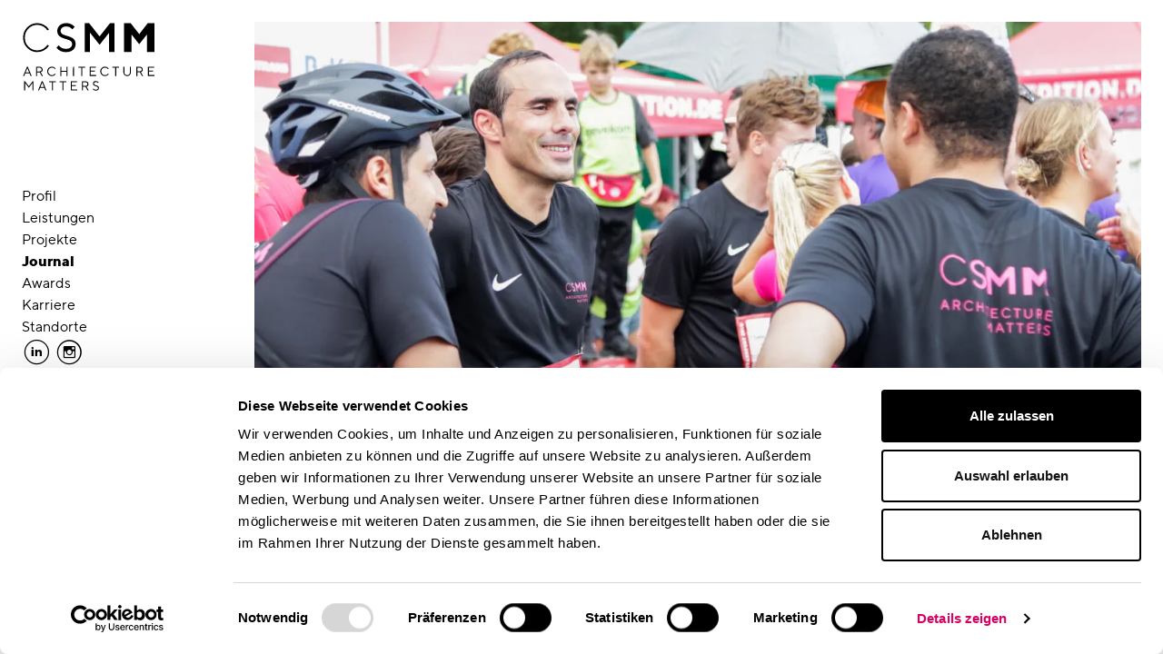

--- FILE ---
content_type: text/html; charset=UTF-8
request_url: https://www.cs-mm.com/journal/csmm-sport-matters
body_size: 4670
content:
<!DOCTYPE html>
<html lang="de" dir="ltr" prefix="og: https://ogp.me/ns#">
  <head>
    <meta charset="utf-8" />
<meta name="description" content="2.600 Freunde teilen sich die legendären Ironman-Distanzen! Über 30.000 Runden werden am 18. August 2019 beim 10-FREUNDE-Team-Triathlon im und um das Riedbad in" />
<link rel="canonical" href="https://www.cs-mm.com/journal/csmm-sport-matters" />
<meta name="referrer" content="strict-origin-when-cross-origin" />
<link rel="icon" href="https://www.cs-mm.com/themes/custom/csmm/favicon/favicon.ico" />
<link rel="icon" sizes="16x16" href="https://www.cs-mm.com/themes/custom/csmm/favicon/favicon-16x16.png" />
<link rel="icon" sizes="32x32" href="https://www.cs-mm.com/themes/custom/csmm/favicon/favicon-32x32.png" />
<meta property="og:site_name" content="CSMM – Architecture matters" />
<meta property="og:type" content="website" />
<meta property="og:url" content="https://www.cs-mm.com/journal/csmm-sport-matters" />
<meta property="og:title" content="CSMM – Sport Matters | CSMM" />
<meta property="og:description" content="2.600 Freunde teilen sich die legendären Ironman-Distanzen! Über 30.000 Runden werden am 18. August 2019 beim 10-FREUNDE-Team-Triathlon im und um das Riedbad in" />
<meta property="og:image" content="https://www.cs-mm.com/sites/default/files/styles/1200_wide/public/2019-08/CSMM_10Freunde_Triathlon_www-7101.jpg.webp?itok=iOxHxqLf" />
<meta property="og:image:width" content="720" />
<meta property="og:image:height" content="720" />
<meta name="twitter:card" content="summary_large_image" />
<meta name="google-site-verification" content="EXIrn_ReCfiGWyraIn5eWGT9ja5n5RiYzc2UVIrKaKY" />
<meta name="theme-color" content="#ffffff" />
<link rel="manifest" href="https://www.cs-mm.com/themes/custom/csmm/favicon/site.webmanifest" crossorigin="use-credentials" />
<meta name="format-detection" content="telephone=no" />
<meta name="msapplication-config" content="https://www.cs-mm.com/themes/custom/csmm/favicon/browserconfig.xml" />
<meta name="msapplication-tilecolor" content="#ffffff" />
<meta name="Generator" content="Drupal 10 (https://www.drupal.org)" />
<meta name="MobileOptimized" content="width" />
<meta name="HandheldFriendly" content="true" />
<meta name="viewport" content="width=device-width, initial-scale=1.0" />
<link rel="alternate" hreflang="de" href="https://www.cs-mm.com/journal/csmm-sport-matters" />
<link rel="alternate" hreflang="en" href="https://www.cs-mm.com/en/journal/csmm-sport-matters" />

    <title>CSMM – Sport Matters | CSMM</title>
    <link rel="stylesheet" media="all" href="/sites/default/files/css/css_0_udkRmCLCgx3jg6AhIecHZMv26MqwFvi-vL4Fw-HKA.css?delta=0&amp;language=de&amp;theme=csmm&amp;include=eJxFyEEOwCAIBMAPWX0TVoImoMSVg7_vsXOcF2ZFdFXSB-fqmJKcNskm7yhth5Pmf3JMj6oDnVvCxWErlcAfCC4cVw" />
<link rel="stylesheet" media="all" href="/sites/default/files/css/css_4H1Q4VFgE3TxvzWGXcjGZC8TrOOQyaC-czB-F9BO61k.css?delta=1&amp;language=de&amp;theme=csmm&amp;include=eJxFyEEOwCAIBMAPWX0TVoImoMSVg7_vsXOcF2ZFdFXSB-fqmJKcNskm7yhth5Pmf3JMj6oDnVvCxWErlcAfCC4cVw" />

    <script src="/themes/custom/csmm/js/head.js?t5xkx1" data-cookieconsent="ignore"></script>

  </head>
    <body class="page-node-type-article">
        <a href="#main-content" class="visually-hidden focusable">
      Direkt zum Inhalt
    </a>
    
      <div class="dialog-off-canvas-main-canvas" data-off-canvas-main-canvas>
    <div class="layout-container">
  <header class="navbar-light">
    

    <div class="layout-sidebar-top navbar-expand-md">
        <div class="region region-sidebar-first-top">
    <div id="block-sitebranding">
  
    
    <div class="branding-block">
          <a href="/" title="Zur Startseite"
         aria-label="Logo: CSMM - zur Startseite" rel="home">
        <img src="/themes/custom/csmm/logo.svg" alt="Logo: CSMM - zur Startseite"
             width="154.5" height="17.8">
      </a>
      </div>
</div>

  </div>

      <button class="navbar-toggler burger closed" type="button" aria-expanded="false" aria-label="Toggle navigation">
        <span role="presentation"></span>
        <span role="presentation"></span>
        <span role="presentation"></span>
      </button>
    </div>

    <div class="layout-sidebar-rest closed">
        <div class="region region-sidebar-first-middle">
    <nav aria-label="Hauptnavigation" id="block-primary-navigation">
  
        
        <ul class="main-navigation list-unstyled">
              <li>
          <a href="/profil" aria-label="" data-drupal-link-system-path="node/308">Profil</a>
                  </li>
              <li>
          <a href="/leistungen" aria-label="" data-drupal-link-system-path="node/869">Leistungen</a>
                  </li>
              <li>
          <a href="/projekte" aria-label="" data-drupal-link-system-path="node/293">Projekte</a>
                  </li>
              <li class="active">
          <a href="/journal" aria-label="" class="active" data-drupal-link-system-path="node/805">Journal</a>
                  </li>
              <li>
          <a href="/awards" aria-label="" data-drupal-link-system-path="node/635">Awards</a>
                  </li>
              <li>
          <a href="/karriere" aria-label="" data-drupal-link-system-path="node/537">Karriere</a>
                  </li>
              <li>
          <a href="/standorte" aria-label="" data-drupal-link-system-path="node/870">Standorte</a>
                  </li>
          </ul>
  


  </nav>
<nav aria-label="Folgen Sie uns" id="block-csmm-social-links" class="article">
  
        
        <ul class="list-inline">
              <li class="list-inline-item">
                    <a href="https://www.linkedin.com/company/csmm-gmbh/" target="_blank" class="d-block cloak" title="Externer Link: CSMM auf LinkedIn (Öffnet neues Fenster)" aria-label="Externer Link: CSMM auf LinkedIn (Öffnet neues Fenster)">            <span class="icon" aria-hidden="true">LinkedIn</span>
          </a>
                  </li>
              <li class="list-inline-item">
                    <a href="https://www.instagram.com/csmm_architecturematters/" target="_blank" class="d-block cloak" title="Externer Link: CSMM auf Instagram (Öffnet neues Fenster)" aria-label="Externer Link: CSMM auf Instagram (Öffnet neues Fenster)">            <span class="icon" aria-hidden="true">Instagram</span>
          </a>
                  </li>
          </ul>
  


  </nav>
<div class="language-switcher-language-url section" id="block-sprachumschalter" role="navigation">
  
    
      <nav>
    <ul class="links"><li data-drupal-link-system-path="node/586" lang="de" title="Wechsel auf die deutsche Webseite" class="nav-item active is-active" aria-current="page"><a href="/journal/csmm-sport-matters" class="language-link active is-active" hreflang="de" data-drupal-link-system-path="node/586" aria-current="page">Deutsch</a></li><li data-drupal-link-system-path="node/586" lang="en" title="Open page in English" class="nav-item is-active" aria-current="page"><a href="/en/journal/csmm-sport-matters" class="language-link" hreflang="en" data-drupal-link-system-path="node/586">English</a></li></ul>
  </nav>
  </div>
<nav aria-label="Fußzeile" id="block-footer-navigation" class="section">
  
        
        <ul class="list-unstyled">
              <li>
          <a href="/impressum" aria-label="" data-drupal-link-system-path="node/4">Impressum</a>
                  </li>
              <li>
          <a href="/datenschutz" aria-label="" data-drupal-link-system-path="node/459">Datenschutz</a>
                  </li>
          </ul>
  


  </nav>

  </div>

    </div>
  </header>

  
  

  

  

  <main id="main-content">

    <div class="layout-content">
              <div>
            <div class="region region-help">
    <div data-drupal-messages-fallback class="hidden"></div>

  </div>

        </div>
      
        <div class="region region-content">
    <div id="block-csmm-content">
  
    
      <div>

  

  <div class="group-header">
    
        <div  class="slideshow">
        
      <div>
      <picture>
                  <source srcset="/sites/default/files/styles/1500_wide/public/2019-08/csmm_10freunde_triathlon_www-7338.jpg.webp?itok=ydP0Lapf 1x, /sites/default/files/styles/2900_wide/public/2019-08/csmm_10freunde_triathlon_www-7338.jpg.webp?itok=AcePi62e 2x" media="all and (min-width: 1500px)" type="image/webp" width="1500" height="750"/>
              <source srcset="/sites/default/files/styles/1200_wide/public/2019-08/csmm_10freunde_triathlon_www-7338.jpg.webp?itok=C0f4RFrg 1x, /sites/default/files/styles/2400_wide/public/2019-08/csmm_10freunde_triathlon_www-7338.jpg.webp?itok=rL7n3EHy 2x" media="all and (min-width: 1200px)" type="image/webp" width="1200" height="600"/>
              <source srcset="/sites/default/files/styles/900_wide/public/2019-08/csmm_10freunde_triathlon_www-7338.jpg.webp?itok=m1aykS-- 1x, /sites/default/files/styles/1800_wide/public/2019-08/csmm_10freunde_triathlon_www-7338.jpg.webp?itok=Cocy3Og5 2x" media="all and (min-width: 992px)" type="image/webp" width="900" height="450"/>
              <source srcset="/sites/default/files/styles/700_wide/public/2019-08/csmm_10freunde_triathlon_www-7338.jpg.webp?itok=L7_dN6dA 1x, /sites/default/files/styles/1400_wide/public/2019-08/csmm_10freunde_triathlon_www-7338.jpg.webp?itok=EseCM188 2x" media="all and (min-width: 768px)" type="image/webp" width="700" height="350"/>
              <source srcset="/sites/default/files/styles/800_wide/public/2019-08/csmm_10freunde_triathlon_www-7338.jpg.webp?itok=HWy5V4et 1x, /sites/default/files/styles/1500_wide/public/2019-08/csmm_10freunde_triathlon_www-7338.jpg.webp?itok=ydP0Lapf 2x" media="all and (min-width: 576px)" type="image/webp" width="800" height="400"/>
              <source srcset="/sites/default/files/styles/600_wide/public/2019-08/csmm_10freunde_triathlon_www-7338.jpg.webp?itok=flknGXyE 1x, /sites/default/files/styles/1100_wide/public/2019-08/csmm_10freunde_triathlon_www-7338.jpg.webp?itok=Q2McjnrD 2x" type="image/webp" width="600" height="300"/>
                  <img loading="lazy" class="style-full-width img-fluid" width="1500" height="750" src="/sites/default/files/styles/1500_wide/public/2019-08/csmm_10freunde_triathlon_www-7338.jpg.webp?itok=ydP0Lapf" alt="10 Freunde Triathlon" />

  </picture>




</div>
      <div>
      <picture>
                  <source srcset="/sites/default/files/styles/1500_wide/public/2019-08/csmm_10freunde_triathlon_www-7281.jpg.webp?itok=UwuOr572 1x, /sites/default/files/styles/2900_wide/public/2019-08/csmm_10freunde_triathlon_www-7281.jpg.webp?itok=hVwHD5Ph 2x" media="all and (min-width: 1500px)" type="image/webp" width="1500" height="750"/>
              <source srcset="/sites/default/files/styles/1200_wide/public/2019-08/csmm_10freunde_triathlon_www-7281.jpg.webp?itok=AGrLD8DJ 1x, /sites/default/files/styles/2400_wide/public/2019-08/csmm_10freunde_triathlon_www-7281.jpg.webp?itok=ga4I0O9z 2x" media="all and (min-width: 1200px)" type="image/webp" width="1200" height="600"/>
              <source srcset="/sites/default/files/styles/900_wide/public/2019-08/csmm_10freunde_triathlon_www-7281.jpg.webp?itok=KMLJ6lMV 1x, /sites/default/files/styles/1800_wide/public/2019-08/csmm_10freunde_triathlon_www-7281.jpg.webp?itok=ywOqopmE 2x" media="all and (min-width: 992px)" type="image/webp" width="900" height="450"/>
              <source srcset="/sites/default/files/styles/700_wide/public/2019-08/csmm_10freunde_triathlon_www-7281.jpg.webp?itok=SFRa0JdH 1x, /sites/default/files/styles/1400_wide/public/2019-08/csmm_10freunde_triathlon_www-7281.jpg.webp?itok=F_UjaZPA 2x" media="all and (min-width: 768px)" type="image/webp" width="700" height="350"/>
              <source srcset="/sites/default/files/styles/800_wide/public/2019-08/csmm_10freunde_triathlon_www-7281.jpg.webp?itok=dwEFQOPS 1x, /sites/default/files/styles/1500_wide/public/2019-08/csmm_10freunde_triathlon_www-7281.jpg.webp?itok=UwuOr572 2x" media="all and (min-width: 576px)" type="image/webp" width="800" height="400"/>
              <source srcset="/sites/default/files/styles/600_wide/public/2019-08/csmm_10freunde_triathlon_www-7281.jpg.webp?itok=ReBWIKQk 1x, /sites/default/files/styles/1100_wide/public/2019-08/csmm_10freunde_triathlon_www-7281.jpg.webp?itok=ATc3wNbw 2x" type="image/webp" width="600" height="300"/>
                  <img loading="lazy" class="style-full-width img-fluid" width="1500" height="750" src="/sites/default/files/styles/1500_wide/public/2019-08/csmm_10freunde_triathlon_www-7281.jpg.webp?itok=UwuOr572" alt="10 Freunde Triathlon" />

  </picture>




</div>
      
  
    </div>





  <div class="p comma-separated"><strong>Veranstaltungen</strong>
</div>


  <h1>  CSMM – Sport Matters
</h1>

  </div>

  <div class="section">
    <div class="row row-cols-1 row-cols-md-2 gy-section">

      <div class="col">
            
            <h2 >
                  Frankfurter Team nimmt am 10-FREUNDE-Thriathlon teil
      
      </h2>
  


  <p>2.600 Freunde teilen sich die legendären Ironman-Distanzen! Über 30.000 Runden werden am 18. August 2019 beim <a href="https://www.zehnfreunde-triathlon.de/triathlon-frankfurt-race-briefing-2019/" title="Externer Link" aria-label="Externer Link" class="content-link">10-FREUNDE-Team-Triathlon</a> im und um das Riedbad in Frankfurt geschwommen, gefahren und gelaufen.</p>

<p>Wir sind so stolz auf unsere Kolleginnen und Kollegen, die mit derselben Ausdauer, mit der sie Projekte präzise planen, zusätzlich seit Monaten für das Sportereignis trainieren.</p>

<p>Und unser Team ist vollzählig und erfolgreich ins Ziel gelaufen. Seht nachfolgend das Video:</p>

      </div>

      <div class="col">
        
  <div class="ds-1col clearfix">

  

  

</div>



      </div>

    </div>
  </div>

  <div class="article">
    
  <div class="row row-gap-gutter"><div class="col-12 ds-1col clearfix">

  

  
  <div class="p ds-1col clearfix">

  

  
  <video controls="controls" width="1600" height="900" class="style-full img-fluid autoplay-viewport">
      <source src="/sites/default/files/2019-10/10freunde_trathlon_CSMM_2019_neu.mp4" type="video/mp4" />
    </video>



</div>




</div>

<div class="col-12 position-relative ds-1col clearfix">

  

  
  
      <picture>
                  <source srcset="/sites/default/files/styles/1500_wide/public/2019-08/csmm_10freunde_triathlon_www-7020.jpg.webp?itok=iIGObfRE 1x, /sites/default/files/styles/2900_wide/public/2019-08/csmm_10freunde_triathlon_www-7020.jpg.webp?itok=nmVKq-l4 2x" media="all and (min-width: 1500px)" type="image/webp" width="1500" height="750"/>
              <source srcset="/sites/default/files/styles/1200_wide/public/2019-08/csmm_10freunde_triathlon_www-7020.jpg.webp?itok=3WKKn19Z 1x, /sites/default/files/styles/2400_wide/public/2019-08/csmm_10freunde_triathlon_www-7020.jpg.webp?itok=a5cTUvdF 2x" media="all and (min-width: 1200px)" type="image/webp" width="1200" height="600"/>
              <source srcset="/sites/default/files/styles/900_wide/public/2019-08/csmm_10freunde_triathlon_www-7020.jpg.webp?itok=VGWVqFnb 1x, /sites/default/files/styles/1800_wide/public/2019-08/csmm_10freunde_triathlon_www-7020.jpg.webp?itok=0eOeKsIT 2x" media="all and (min-width: 992px)" type="image/webp" width="900" height="450"/>
              <source srcset="/sites/default/files/styles/700_wide/public/2019-08/csmm_10freunde_triathlon_www-7020.jpg.webp?itok=mybf0pqQ 1x, /sites/default/files/styles/1400_wide/public/2019-08/csmm_10freunde_triathlon_www-7020.jpg.webp?itok=4YuAALK- 2x" media="all and (min-width: 768px)" type="image/webp" width="700" height="350"/>
              <source srcset="/sites/default/files/styles/800_wide/public/2019-08/csmm_10freunde_triathlon_www-7020.jpg.webp?itok=xlLKdkby 1x, /sites/default/files/styles/1500_wide/public/2019-08/csmm_10freunde_triathlon_www-7020.jpg.webp?itok=iIGObfRE 2x" media="all and (min-width: 576px)" type="image/webp" width="800" height="400"/>
              <source srcset="/sites/default/files/styles/600_wide/public/2019-08/csmm_10freunde_triathlon_www-7020.jpg.webp?itok=1IDcHMdt 1x, /sites/default/files/styles/1100_wide/public/2019-08/csmm_10freunde_triathlon_www-7020.jpg.webp?itok=x9u3P9oj 2x" type="image/webp" width="600" height="300"/>
                  <img loading="lazy" class="style-full-width img-fluid" width="1500" height="750" src="/sites/default/files/styles/1500_wide/public/2019-08/csmm_10freunde_triathlon_www-7020.jpg.webp?itok=iIGObfRE" alt="10 Freunde Triathlon" />

  </picture>







</div>

<div class="col-12 position-relative ds-1col clearfix">

  

  
  
      <picture>
                  <source srcset="/sites/default/files/styles/1500_wide/public/2019-08/csmm_10freunde_triathlon_www-7112.jpg.webp?itok=Wg7UODsy 1x, /sites/default/files/styles/2900_wide/public/2019-08/csmm_10freunde_triathlon_www-7112.jpg.webp?itok=RIrTidvd 2x" media="all and (min-width: 1500px)" type="image/webp" width="1500" height="750"/>
              <source srcset="/sites/default/files/styles/1200_wide/public/2019-08/csmm_10freunde_triathlon_www-7112.jpg.webp?itok=Fl1cG_Jm 1x, /sites/default/files/styles/2400_wide/public/2019-08/csmm_10freunde_triathlon_www-7112.jpg.webp?itok=OEYEy0uR 2x" media="all and (min-width: 1200px)" type="image/webp" width="1200" height="600"/>
              <source srcset="/sites/default/files/styles/900_wide/public/2019-08/csmm_10freunde_triathlon_www-7112.jpg.webp?itok=JMUqpa_z 1x, /sites/default/files/styles/1800_wide/public/2019-08/csmm_10freunde_triathlon_www-7112.jpg.webp?itok=qex07Jhp 2x" media="all and (min-width: 992px)" type="image/webp" width="900" height="450"/>
              <source srcset="/sites/default/files/styles/700_wide/public/2019-08/csmm_10freunde_triathlon_www-7112.jpg.webp?itok=vaPlLFCp 1x, /sites/default/files/styles/1400_wide/public/2019-08/csmm_10freunde_triathlon_www-7112.jpg.webp?itok=7zIByNfR 2x" media="all and (min-width: 768px)" type="image/webp" width="700" height="350"/>
              <source srcset="/sites/default/files/styles/800_wide/public/2019-08/csmm_10freunde_triathlon_www-7112.jpg.webp?itok=tJpbNA2H 1x, /sites/default/files/styles/1500_wide/public/2019-08/csmm_10freunde_triathlon_www-7112.jpg.webp?itok=Wg7UODsy 2x" media="all and (min-width: 576px)" type="image/webp" width="800" height="400"/>
              <source srcset="/sites/default/files/styles/600_wide/public/2019-08/csmm_10freunde_triathlon_www-7112.jpg.webp?itok=tprPsssH 1x, /sites/default/files/styles/1100_wide/public/2019-08/csmm_10freunde_triathlon_www-7112.jpg.webp?itok=gLu8gNT2 2x" type="image/webp" width="600" height="300"/>
                  <img loading="lazy" class="style-full-width img-fluid" width="1500" height="750" src="/sites/default/files/styles/1500_wide/public/2019-08/csmm_10freunde_triathlon_www-7112.jpg.webp?itok=Wg7UODsy" alt="10 Freunde Triathlon" />

  </picture>







</div>

<div class="col-md-6 position-relative ds-1col clearfix">

  

  
  
      <picture>
                  <source srcset="/sites/default/files/styles/800_wide/public/2019-08/csmm_10freunde_triathlon_www-7227.jpg.webp?itok=BYl0_w8G 1x, /sites/default/files/styles/1500_wide/public/2019-08/csmm_10freunde_triathlon_www-7227.jpg.webp?itok=_g5SEaCO 2x" media="all and (min-width: 1500px)" type="image/webp" width="720" height="720"/>
              <source srcset="/sites/default/files/styles/600_wide/public/2019-08/csmm_10freunde_triathlon_www-7227.jpg.webp?itok=vaRorqSj 1x, /sites/default/files/styles/1200_wide/public/2019-08/csmm_10freunde_triathlon_www-7227.jpg.webp?itok=nTMiqV_Y 2x" media="all and (min-width: 1200px)" type="image/webp" width="600" height="600"/>
              <source srcset="/sites/default/files/styles/500_wide/public/2019-08/csmm_10freunde_triathlon_www-7227.jpg.webp?itok=d6BXj-UT 1x, /sites/default/files/styles/900_wide/public/2019-08/csmm_10freunde_triathlon_www-7227.jpg.webp?itok=iwg30XU4 2x" media="all and (min-width: 992px)" type="image/webp" width="500" height="500"/>
              <source srcset="/sites/default/files/styles/400_wide/public/2019-08/csmm_10freunde_triathlon_www-7227.jpg.webp?itok=UcGnRAo- 1x, /sites/default/files/styles/700_wide/public/2019-08/csmm_10freunde_triathlon_www-7227.jpg.webp?itok=sSFvZdwG 2x" media="all and (min-width: 768px)" type="image/webp" width="400" height="400"/>
              <source srcset="/sites/default/files/styles/800_wide/public/2019-08/csmm_10freunde_triathlon_www-7227.jpg.webp?itok=BYl0_w8G 1x, /sites/default/files/styles/1500_wide/public/2019-08/csmm_10freunde_triathlon_www-7227.jpg.webp?itok=_g5SEaCO 2x" media="all and (min-width: 576px)" type="image/webp" width="720" height="720"/>
              <source srcset="/sites/default/files/styles/600_wide/public/2019-08/csmm_10freunde_triathlon_www-7227.jpg.webp?itok=vaRorqSj 1x, /sites/default/files/styles/1100_wide/public/2019-08/csmm_10freunde_triathlon_www-7227.jpg.webp?itok=WZzdnQ89 2x" type="image/webp" width="600" height="600"/>
                  <img loading="lazy" class="style-half-width img-fluid" width="720" height="720" src="/sites/default/files/styles/800_wide/public/2019-08/csmm_10freunde_triathlon_www-7227.jpg.webp?itok=BYl0_w8G" alt="10 Freunde Triathlon" />

  </picture>







</div>

<div class="col-md-6 position-relative ds-1col clearfix">

  

  
  
      <picture>
                  <source srcset="/sites/default/files/styles/800_wide/public/2019-08/csmm_10freunde_triathlon_www-7031.jpg.webp?itok=edVCVVs2 1x, /sites/default/files/styles/1500_wide/public/2019-08/csmm_10freunde_triathlon_www-7031.jpg.webp?itok=nYk2UTcd 2x" media="all and (min-width: 1500px)" type="image/webp" width="720" height="720"/>
              <source srcset="/sites/default/files/styles/600_wide/public/2019-08/csmm_10freunde_triathlon_www-7031.jpg.webp?itok=KebgR5xb 1x, /sites/default/files/styles/1200_wide/public/2019-08/csmm_10freunde_triathlon_www-7031.jpg.webp?itok=ZbpBl78z 2x" media="all and (min-width: 1200px)" type="image/webp" width="600" height="600"/>
              <source srcset="/sites/default/files/styles/500_wide/public/2019-08/csmm_10freunde_triathlon_www-7031.jpg.webp?itok=jF36w5wY 1x, /sites/default/files/styles/900_wide/public/2019-08/csmm_10freunde_triathlon_www-7031.jpg.webp?itok=xJcPtVGa 2x" media="all and (min-width: 992px)" type="image/webp" width="500" height="500"/>
              <source srcset="/sites/default/files/styles/400_wide/public/2019-08/csmm_10freunde_triathlon_www-7031.jpg.webp?itok=6JetWLS6 1x, /sites/default/files/styles/700_wide/public/2019-08/csmm_10freunde_triathlon_www-7031.jpg.webp?itok=VqNgDbs0 2x" media="all and (min-width: 768px)" type="image/webp" width="400" height="400"/>
              <source srcset="/sites/default/files/styles/800_wide/public/2019-08/csmm_10freunde_triathlon_www-7031.jpg.webp?itok=edVCVVs2 1x, /sites/default/files/styles/1500_wide/public/2019-08/csmm_10freunde_triathlon_www-7031.jpg.webp?itok=nYk2UTcd 2x" media="all and (min-width: 576px)" type="image/webp" width="720" height="720"/>
              <source srcset="/sites/default/files/styles/600_wide/public/2019-08/csmm_10freunde_triathlon_www-7031.jpg.webp?itok=KebgR5xb 1x, /sites/default/files/styles/1100_wide/public/2019-08/csmm_10freunde_triathlon_www-7031.jpg.webp?itok=_tMhp3PL 2x" type="image/webp" width="600" height="600"/>
                  <img loading="lazy" class="style-half-width img-fluid" width="720" height="720" src="/sites/default/files/styles/800_wide/public/2019-08/csmm_10freunde_triathlon_www-7031.jpg.webp?itok=edVCVVs2" alt="10 Freunde Triathlon" />

  </picture>







</div>

</div>


    
<div class="section">
  <div class="row align-items-center">
    <div class="col-auto">
      <strong>Diese Seite teilen</strong>
    </div>
    <div class="col-auto">
      <nav>
        <ul class="list-inline">
          <li class="list-inline-item">
            <a translate="no"
               href="https://www.linkedin.com/shareArticle?mini=true&url=https%3A%2F%2Fwww.cs-mm.com%2Fjournal%2Fcsmm-sport-matters&amp;title=CSMM%20%E2%80%93%20Sport%20Matters%20%7C%20CSMM"
               class="notranslate icon share-popup" rel="nofollow" title="Auf LinkedIn teilen"
               aria-label="Auf LinkedIn teilen">linkedin</a>
          </li>
        </ul>
      </nav>
    </div>
  </div>
</div>
  </div>

  <div class="group-footer article">
    
  </div>

</div>


  </div>

  </div>

    </div>
  </main>

</div>
  </div>

    
    <script type="application/json" data-drupal-selector="drupal-settings-json">{"path":{"baseUrl":"\/","pathPrefix":"","currentPath":"node\/586","currentPathIsAdmin":false,"isFront":false,"currentLanguage":"de"},"pluralDelimiter":"\u0003","suppressDeprecationErrors":true,"user":{"uid":0,"permissionsHash":"85b715abb020f671a30bdf377736867fbb6238b5ee05ca926f109964e4a54005"}}</script>
<script src="/sites/default/files/js/js_j0IRMWQVPauKkEzjDxwKXMgQKyl1NHSCGLIHZBhIhlk.js?scope=footer&amp;delta=0&amp;language=de&amp;theme=csmm&amp;include=eJw1yFEKwCAIANALFR1paIkJmlBusNvvQ_b3eNivmGTU4A6voMLLaEXB_8NdEXbpx6yxOoLWE6_K4rxJMFJnwqbkI4P8A2oyIyE"></script>

  </body>
</html>
